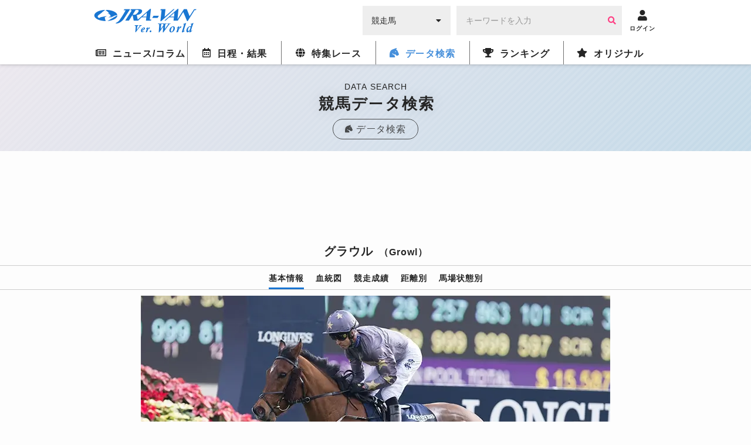

--- FILE ---
content_type: text/html; charset=UTF-8
request_url: https://world.jra-van.jp/db/horse/2067140/
body_size: 11071
content:
<!doctype html>
	<html lang="ja">
		<head>
			<meta charset="utf-8">
			<title>グラウル（Growl） | 競馬データベース  | JRA-VAN World - 海外競馬情報サイト</title>
			<meta name="keywords" content="海外競馬,競馬,レース,動画,インタビュー,ニュース,凱旋門賞,ブリーダーズカップ,日本馬,フランス,アメリカ,イギリス,アイルランド,ドバイ,香港,ドバイミーティング" />
			<meta name="description" content="グラウル（Growl）の紹介。海外の競走馬のデータベース。JRA-VAN Ver.Worldは日本から海外までの競走馬データを網羅しています。" />
			<meta name="twitter:site" content="@JRAVAN_info">
			<meta property="og:locale" content="ja_JP" />
			<meta property="og:title" content="グラウル（Growl） | 競馬データベース  | JRA-VAN World - 海外競馬情報サイト">
			<meta property="og:description" content="グラウル（Growl）の紹介。海外の競走馬のデータベース。JRA-VAN Ver.Worldは日本から海外までの競走馬データを網羅しています。">
			<meta property="og:keywords" content="海外競馬,競馬,レース,動画,インタビュー,ニュース,凱旋門賞,ブリーダーズカップ,日本馬,フランス,アメリカ,イギリス,アイルランド,ドバイ,香港,ドバイミーティング">
			<meta property="og:type" content="site"/>
			<meta property="og:site_name" content="JRA-VAN Ver.World - 海外競馬"/>
			<meta property="og:image" content="https://world.jra-van.jp/img/og.png"/>

												<link rel="canonical" href="https://world.jra-van.jp/db/horse/2067140/">
							
			
<!-- Google tag (gtag.js) -->
<script async src="https://www.googletagmanager.com/gtag/js?id=G-FV5STSV9NT"></script>
<script>
    window.dataLayer = window.dataLayer || [];
    function gtag(){dataLayer.push(arguments);}
    gtag('js', new Date());

    gtag('config', 'G-FV5STSV9NT');
</script>


<!--共通head-->
<meta name="viewport" content="width=device-width, initial-scale=1.0">
<meta name="theme-color" content="#1976d2">
<meta name="apple-mobile-web-app-capable" content="yes">
<meta name="apple-mobile-web-app-status-bar-style" content="black">
<meta name="apple-mobile-web-app-title" content="JRA-VAN Ver.World">
<link rel="apple-touch-icon" sizes="180x180" href="/apple-touch-icon.png">
<link rel="icon" sizes="192x192" href="/favicon.ico">

<link rel="preconnect" href="https://fonts.googleapis.com">
<link rel="preconnect" href="https://fonts.gstatic.com" crossorigin>
<link href="https://fonts.googleapis.com/css2?family=Zen+Kaku+Gothic+New:wght@400;700&display=swap&text=%E3%83%BC" rel="stylesheet">

<link rel="stylesheet" href="/css/jra-van.css?1754468772">
<!-- fontawesome Version 5.14.0 -->
<link rel="stylesheet" type="text/css" href="/css/webfonts/all.min.css"/>
<!-- /fontawesome Version 5.14.0 -->
<!-- slick Version 1.6.0 -->
<link rel="stylesheet" type="text/css" href="/css/slick/slick.css"/>
<!-- /slic Version 1.6.0 -->
<link rel="stylesheet" type="text/css" href="/css/autocomplete.css"/>



<script type="text/javascript" src="/js/jquery-1.11.3.min.js"></script>
<script type="text/javascript" src="/js/loading.js"></script>

<link rel="manifest" href="/manifest.json">
<script>
	function myinactive() {
		$(".page-menu-lists li").each(function() {
			if($(this).hasClass('nav_off')){
				var menu_href = $(this).find("a").attr('href');

				$(".photo-block-lists li").each(function() {
					var block_href = $(this).find("a").attr('href');
					if(menu_href == block_href){
						$(this).addClass('inactive');
					}
				});

				//			var i = $(this).index();
				//			$(".photo-block-lists li").eq(i-1).addClass('inactive');
			}
		});
	}

//レース特集ソート
function mySort(file) {
	var file_name = $(file);
	console.log(file_name);
	file_name.html(file_name.find("li").get().reverse());
}
</script>
<script src="/js/jquery.lazyload.min.js"></script>

<script async src="https://pagead2.googlesyndication.com/pagead/js/adsbygoogle.js?client=ca-pub-3535094195698091"
        crossorigin="anonymous"></script>		</head>

		<body id="db" class="">
			
			
			<div id="fb-root"></div>
			<script>(function(d, s, id) {
			  var js, fjs = d.getElementsByTagName(s)[0];
			  if (d.getElementById(id)) return;
			  js = d.createElement(s); js.id = id;
			  js.src = "//connect.facebook.net/ja_JP/sdk.js#xfbml=1&version=v2.7";
			  fjs.parentNode.insertBefore(js, fjs);
			}(document, 'script', 'facebook-jssdk'));</script>

			<header id="global-header">
	<div class="header-fix">
	<!-- <div id="header-announce">
		<a href="/covid19/">
			<p>
				<i class="fas fa-info-circle"></i>
				<span>新型コロナウイルスの競馬界への影響</span>
			</p>
		</a>
	</div> -->

	<div id="header-main" class="_inner">
		<h1><a href="/"><img src="/img/logo.png" alt="JRA-VAN Ver.World"></a></h1>
		<div class="form">
		  <form action="">
		        <div class="search-input-area">
		          <div id="search-select" class="flex-item select-box">
		            <label for="select-category">
		              <select name="select-category" id="select-category">
		              <option value="1">競走馬</option>
		              <option value="2">騎手</option>
		              <option value="3">調教師</option>
		              <option value="4">馬主</option>
		              </select>
		            </label>
		            <i class="fas fa-caret-down" aria-hidden="true"></i>
		          </div>
		          <div id="search-input" class="flex-item input-box">
		            <input type="text" size="30" name="keywords" placeholder="キーワードを入力" value="">
		            <button type="button" class="btn btn-primary"><i class="fa fa-search" aria-hidden="true"></i></button>
		          </div>
		        </div>
		      </form>
		</div>
		<div class="header__icon ico-account">
			<a href="javascript:void(0);" class="login-btn" onClick="ga('send', 'event', 'click', 'headerlogin');">
				<i class="fa fa-user" aria-hidden="true"></i>
				<span>ログイン</span>
			</a>
			<a href="javascript:void(0);" class="logout-btn">
				<i class="fa fa-user" aria-hidden="true"></i>
				<span>ログアウト</span>
			</a>
		</div>

		<div class="header__icon ico-menu">
			<a href="javascript:void(0);">
				<i class="fa fa-bars" aria-hidden="true"></i>
				<span>メニュー</span>
			</a>
		</div>
	</div>
	</div>

	<nav class="nav">
			<div class="nav__block">

				<div class="nav__list news">
					<a href="/news/" class="news-index"><i class="far fa-newspaper"></i><span>ニュース/コラム</span></a>
					<div class="nav__list__item">
						<div class="_inner">
							<a href="/news/" class="news-news"><span>ニュース</span></a>
							<a href="/column/" class="news-column"><span>コラム</span></a>
						</div>
					</div>
				</div>

				<div class="nav__list schedule">
					<a href="/schedule/" class="schedule-index"><i class="far fa-calendar-alt"></i><span>日程・結果</span></a>

					<!--
					<div class="nav__list__item">
						<div class="_inner">
							<a href="/schedule/" class="schedule-schedule"><span>日程・結果</span></a>
							<a href="/archive/" class="schedule-archive"><span>特集レース</span></a>
							<a href="/covid19/" class="schedule-covid19"><span>新型コロナウイルスの<br>競馬界への影響</a>
							<a class="_empty"></a>
						</div>
					</div>
					 -->
				</div>

				<div class="nav__list archive">
					<a href="/archive/" class="archive-index"><i class="fas fa-globe"></i><span>特集レース</span></a>
				</div>

				<div class="nav__list db">
					<a href="/db/" class="db-index"><i class="fas fa-horse-head"></i><span>データ検索</span></a>
					<div class="nav__list__item">
						<div class="_inner">
							<a href="/db/" class="db-db"><span>競馬データ検索<span class="show__sp">（競走馬/騎手/調教師/馬主）</span></span></a>
							<a href="/video/" class="video-video"><span>レース動画検索</span></a>
						</div>
					</div>
				</div>

				<div class="nav__list ranking">
					<a href="/ranking/" class="ranking-index"><i class="fas fa-trophy"></i><span>ランキング</span></a>
					<div class="nav__list__item">
						<div class="_inner">
							<a href="/ranking/" class="ranking-ranking"><span>ワールドベスト<br>レースホースランキング</span></a>
							<a href="/leading/gb/" class="ranking-leading"><span>リーディング</span></a>
						</div>
					</div>
				</div>

				<div class="nav__list original">
					<a href="/original/" class="original-index"><i class="fas fa-star"></i><span>オリジナル</span></a>
					<div class="nav__list__item">
						<div class="_inner">
							<a href="/interview/" class="original-interview"><span>インタビュー</span></a>
							<a href="/correlation/eu/" class="original-interview"><span>海外競馬人物相関図</span></a>
							<a href="/photo/" class="original-photo"><span>フォトギャラリー</span></a>
							<a href="/legendaryhorse/" class="original-legendaryhorse"><span>伝説の名馬</span></a>
							<a href="/jockey/" class="original-jockey"><span>世界のホースマン<span class="show__sp">（騎手/調教師/馬主）</span></span></a>
							<a href="/rotation/" class="original-rotation"><span>重要レースへの<br>ステップレース</span></a>
							<a href="/course/" class="original-course"><span>コース解説</span></a>
							<a href="/japanesehistory/" class="original-japanesehistory"><span>日本馬海外遠征の歴史</span></a>
							<!-- <a class="_empty"></a> -->
						</div>
					</div>
				</div>
			</div>
	</nav>
	</header>

						<div id="wrapper">
				
<div class="page__title">
  <p class="page__title__en">DATA SEARCH</p>
  <h1>競馬データ検索</h1>
  <a href="/db/" class="page__title__parent"><i class="fas fas fa-horse-head"></i><span>データ検索</span></a>
</div>

				<!-- Adsense -->
				<div class="googleAdsense__wrap" >
  <div class="googleAdsense googleAdsense__top">
    <script async src="https://pagead2.googlesyndication.com/pagead/js/adsbygoogle.js?client=ca-pub-3535094195698091"
        crossorigin="anonymous"></script>
    <!-- World ディスプレイ広告（上部） -->
    <ins class="adsbygoogle adsbygoogle__top"
        style="display:block"
        data-ad-client="ca-pub-3535094195698091"
        data-ad-slot="1590852330"></ins>
    <script>
        (adsbygoogle = window.adsbygoogle || []).push({});
    </script>
  </div>
</div>

				<section class="contents">
					<div class="contents__main">
						<div class="horsefix fix--sp">
							<div class="horsefix__title">
							<a href="/db/" class="horsefix__arrow">データ<br />TOPへ</a>
							<h1>グラウル<span class="horsefix__title__en">（Growl）</span></h1>
							</div>
							<div class="subnav">
								<ul class="subnav__list">
									<li class="subnav__li active"><a href="#horse--info">基本情報</a></li>
									<li class="subnav__li"><a href="#horse--blood">血統図</a></li>
									<li class="subnav__li"><a href="#horse--result">競走成績</a></li>
									<li class="subnav__li"><a href="#horse--long">距離別</a></li>
									<li class="subnav__li"><a href="#horse--state">馬場状態別</a></li>
																	</ul>
							</div>
						</div>

													<div class="photo">
								<ul class="slider">
																													<li><img class="lazyload" src="/img/dammy.png" data-original="/img/cache/5a51d106-3a80-467d-a3df-998e0a03011c.jpg" alt="グラウル" width="800" height="520"><p class="slider__copy"></p></li>
																																																																																				</ul>
															</div>
						
						
						<div id="horse--info" class="horsedata">
							<h2 class="title__hexagon"><span class="icons icon_title"></span>基本情報</h2>
							<div class="table">
								<table class="table__data">
									<tbody>
										<tr>
											<th>生年</th>
											<td>2012</td>
										</tr>
										<tr>
											<th>性別</th>
											<td>セ</td>
										</tr>
										<tr>
											<th>毛色</th>
											<td>鹿毛</td>
										</tr>
										<tr>
											<th>父</th>
											<td>
																								<a href="/db/sire/260301/">
																											Oasis Dream																									</a>
																							</td>
										</tr>
										<tr>
											<th>母</th>
											<td>
																									<a href="/db/dam/H1004279/">
																													Desert Tigress																											</a>
																							</td>
										</tr>
										<tr>
											<th>母父</th>
											<td>
																									<a href="/db/damsire/1219476/">
																													Storm Cat																											</a>
																							</td>
										</tr>
										<tr>
											<th>調教師</th>
											<td>
																									<a href="/db/trainer/6827/">R．フェイヒー</a>
																							</td>
										</tr>
										<tr>
											<th>生産者</th>
											<td>Kincorth Investments Inc</td>
										</tr>
										<tr>
											<th>馬主</th>
											<td>Dr Marwan Koukash</td>
										</tr>
										<tr>
											<th>通算成績</th>
											<td>52戦5勝[5-7-3-37]</td>
										</tr>
									</tbody>
								</table>
							</div>
						</div>

												<div class="specialLink">
							<a href="https://jra-van.jp/fun/cm/" class="_large" target="_self">
								<figure><img class="lazyload" src="/img/dammy.png" data-original="/img/cache/695b0251-d8c0-4965-b2dd-fc520a03011c.jpg" style="display: block;"></figure>
								<p>
									<span>なかやまきんに君出演</span>
									JRA-VAN<br>新CMスタート！								</p>
							</a>
						</div>
						
						<!-- Adsense -->
                        <div class="googleAdsense__wrap">
  <div class="googleAdsense">
    <script async src="https://pagead2.googlesyndication.com/pagead/js/adsbygoogle.js?client=ca-pub-3535094195698091"
        crossorigin="anonymous"></script>
    <!-- World ディスプレイ広告（記事中） -->
    <ins class="adsbygoogle"
        style="display:inline-block;width:336px;height:280px"
        data-ad-client="ca-pub-3535094195698091"
        data-ad-slot="4345008189"></ins>
    <script>
        (adsbygoogle = window.adsbygoogle || []).push({});
    </script>
  </div>
  <div class="googleAdsense">
    <script async src="https://pagead2.googlesyndication.com/pagead/js/adsbygoogle.js?client=ca-pub-3535094195698091"
        crossorigin="anonymous"></script>
    <!-- World ディスプレイ広告（記事中） -->
    <ins class="adsbygoogle"
        style="display:inline-block;width:336px;height:280px"
        data-ad-client="ca-pub-3535094195698091"
        data-ad-slot="4345008189"></ins>
    <script>
        (adsbygoogle = window.adsbygoogle || []).push({});
    </script>
  </div>
</div>
						<div id="horse--blood" class="horsedata">
							<h2 class="title__hexagon"><span class="icons icon_title"></span>血統図</h2>
							<div class="degree">
								<div class="degree__table">
									<div id="degree--one" class="degree__block">
																				<div class="degree__item">
																						<a href="/db/horse/260301/">												<p class="degree__item__name _legend"><i class="fa fa-star" aria-hidden="true"></i>Oasis Dream</p>
												<p class="degree__item__detail">鹿毛　2000年生</p>
												<p class="degree__item__img"><img class="lazyload" src="/img/dammy.png" data-original="/img/cache/5b60147d-b440-4ef4-b6f7-0b260a03011c.jpg" alt="オアシスドリーム"></p>											</a>
																					</div>
																				<div class="degree__item">
																						<a href="" class="nolink">												<p class="degree__item__name _legend"><i class="fa fa-star" aria-hidden="true"></i>Desert Tigress</p>
												<p class="degree__item__detail">鹿毛　2002年生</p>
																							</a>
																					</div>
																			</div>
									<div id="degree--two" class="degree__block">
																				<div class="degree__item">
																						<a href="" class="nolink">												<p class="degree__item__name _legend"><i class="fa fa-star" aria-hidden="true"></i>Green Desert</p>
												<p class="degree__item__detail">黒鹿毛　1983年生</p>
																							</a>
																					</div>
																				<div class="degree__item">
																						<a href="" class="nolink">												<p class="degree__item__name _legend"><i class="fa fa-star" aria-hidden="true"></i>Hope</p>
												<p class="degree__item__detail">鹿毛　1991年生</p>
																							</a>
																					</div>
																				<div class="degree__item">
																						<a href="" class="nolink">												<p class="degree__item__name _legend"><i class="fa fa-star" aria-hidden="true"></i>Storm Cat</p>
												<p class="degree__item__detail">黒鹿毛　1983年生</p>
																							</a>
																					</div>
																				<div class="degree__item">
																						<a href="" class="nolink">												<p class="degree__item__name _legend"><i class="fa fa-star" aria-hidden="true"></i>Sky Beauty</p>
												<p class="degree__item__detail">鹿毛　1990年生</p>
																							</a>
																					</div>
																			</div>
									<div id="degree--three" class="degree__block">
																				<div class="degree__item">
																						<a href="" class="nolink">												<p class="degree__item__name _legend"><i class="fa fa-star" aria-hidden="true"></i>Danzig</p>
												<p class="degree__item__detail">鹿毛　1977年生</p>
											</a>
																					</div>
																				<div class="degree__item">
																						<a href="" class="nolink">												<p class="degree__item__name _legend"><i class="fa fa-star" aria-hidden="true"></i>Foreign Courier</p>
												<p class="degree__item__detail">鹿毛　1979年生</p>
											</a>
																					</div>
																				<div class="degree__item">
																						<a href="/db/horse/6592/">												<p class="degree__item__name _legend"><i class="fa fa-star" aria-hidden="true"></i>Dancing Brave</p>
												<p class="degree__item__detail">鹿毛　1983年生</p>
											</a>
																					</div>
																				<div class="degree__item">
																						<a href="" class="nolink">												<p class="degree__item__name _legend"><i class="fa fa-star" aria-hidden="true"></i>Bahamian</p>
												<p class="degree__item__detail">栗毛　1985年生</p>
											</a>
																					</div>
																				<div class="degree__item">
																						<a href="" class="nolink">												<p class="degree__item__name _legend"><i class="fa fa-star" aria-hidden="true"></i>Storm Bird</p>
												<p class="degree__item__detail">鹿毛　1978年生</p>
											</a>
																					</div>
																				<div class="degree__item">
																						<a href="" class="nolink">												<p class="degree__item__name _legend"><i class="fa fa-star" aria-hidden="true"></i>Terlingua</p>
												<p class="degree__item__detail">栗毛　1976年生</p>
											</a>
																					</div>
																				<div class="degree__item">
																						<a href="" class="nolink">												<p class="degree__item__name _legend"><i class="fa fa-star" aria-hidden="true"></i>Blushing Groom</p>
												<p class="degree__item__detail">栗毛　1974年生</p>
											</a>
																					</div>
																				<div class="degree__item">
																						<a href="" class="nolink">												<p class="degree__item__name _legend"><i class="fa fa-star" aria-hidden="true"></i>Maplejinsky</p>
												<p class="degree__item__detail">鹿毛　1985年生</p>
											</a>
																					</div>
																			</div>
									<div id="degree--four" class="degree__block">
																				<div class="degree__item">
																						<a href="/db/horse/H1386/">												<p class="degree__item__name _legend"><i class="fa fa-star" aria-hidden="true"></i>Northern Dancer</p>
											</a>
																					</div>
																				<div class="degree__item">
																						<a href="" class="nolink">												<p class="degree__item__name _legend"><i class="fa fa-star" aria-hidden="true"></i>Pas De Nom</p>
											</a>
																					</div>
																				<div class="degree__item">
																						<a href="" class="nolink">												<p class="degree__item__name _legend"><i class="fa fa-star" aria-hidden="true"></i>Sir Ivor</p>
											</a>
																					</div>
																				<div class="degree__item">
																						<a href="" class="nolink">												<p class="degree__item__name _legend"><i class="fa fa-star" aria-hidden="true"></i>Courtly Dee</p>
											</a>
																					</div>
																				<div class="degree__item">
																						<a href="" class="nolink">												<p class="degree__item__name _legend"><i class="fa fa-star" aria-hidden="true"></i>Lyphard</p>
											</a>
																					</div>
																				<div class="degree__item">
																						<a href="" class="nolink">												<p class="degree__item__name _legend"><i class="fa fa-star" aria-hidden="true"></i>Navajo Princess</p>
											</a>
																					</div>
																				<div class="degree__item">
																						<a href="/db/horse/H1000575/">												<p class="degree__item__name _legend"><i class="fa fa-star" aria-hidden="true"></i>Mill Reef</p>
											</a>
																					</div>
																				<div class="degree__item">
																						<a href="" class="nolink">												<p class="degree__item__name _legend"><i class="fa fa-star" aria-hidden="true"></i>Sorbus</p>
											</a>
																					</div>
																				<div class="degree__item">
																						<a href="/db/horse/H1386/">												<p class="degree__item__name _legend"><i class="fa fa-star" aria-hidden="true"></i>Northern Dancer</p>
											</a>
																					</div>
																				<div class="degree__item">
																						<a href="" class="nolink">												<p class="degree__item__name _legend"><i class="fa fa-star" aria-hidden="true"></i>South Ocean</p>
											</a>
																					</div>
																				<div class="degree__item">
																						<a href="/db/horse/H853/">												<p class="degree__item__name _legend"><i class="fa fa-star" aria-hidden="true"></i>Secretariat</p>
											</a>
																					</div>
																				<div class="degree__item">
																						<a href="" class="nolink">												<p class="degree__item__name _legend"><i class="fa fa-star" aria-hidden="true"></i>Crimson Saint</p>
											</a>
																					</div>
																				<div class="degree__item">
																						<a href="" class="nolink">												<p class="degree__item__name _legend"><i class="fa fa-star" aria-hidden="true"></i>Red God</p>
											</a>
																					</div>
																				<div class="degree__item">
																						<a href="" class="nolink">												<p class="degree__item__name _legend"><i class="fa fa-star" aria-hidden="true"></i>Runaway Bride</p>
											</a>
																					</div>
																				<div class="degree__item">
																						<a href="/db/horse/H1047/">												<p class="degree__item__name _legend"><i class="fa fa-star" aria-hidden="true"></i>Nijinsky</p>
											</a>
																					</div>
																				<div class="degree__item">
																						<a href="" class="nolink">												<p class="degree__item__name _legend"><i class="fa fa-star" aria-hidden="true"></i>Gold Beauty</p>
											</a>
																					</div>
																			</div>
								</div>
							</div>
						</div>

						<div id="horse--result" class="horsedata">
							<h3 class="title__hexagon"><span class="icons icon_title"></span>競走成績</h3>
							<div class="table _overflow">
								<table class="table__data">
									<tbody>
										<tr>
											<th>開催日</th>
											<th>場所</th>
											<th>レース名</th>
											<th>動画</th>
											<th>着順</th>
											<th>騎手</th>
											<th><span>トラ</span>ック</th>
											<th>距離</th>
											<th><span>馬場</span>状態</th>
										</tr>
																				<tr>
											<td><span>2020/</span><span>08/10</span></td>
											<td>チェスター</td>
																							<td class="_name">クイーンズフェリーステークス（L）</td>
																						<td class="_video"></td>
											<td class="_center ">
												7											</td>
																							<td class="_name">T．ハミルトン</td>
																						<td class="_center">芝</td>
											<td class="_center">1220</td>
											<td class="_center">良</td>
										</tr>
																				<tr>
											<td><span>2019/</span><span>10/12</span></td>
											<td>ヨーク</td>
																							<td class="_name">ハンデ戦</td>
																						<td class="_video"></td>
											<td class="_center ">
												12											</td>
																							<td class="_name">T．ハミルトン</td>
																						<td class="_center">芝</td>
											<td class="_center">1200</td>
											<td class="_center">重</td>
										</tr>
																				<tr>
											<td><span>2019/</span><span>09/21</span></td>
											<td>エア</td>
																							<td class="_name">ハンデ戦</td>
																						<td class="_video"></td>
											<td class="_center _two">
												2											</td>
																							<td class="_name">T．ハミルトン</td>
																						<td class="_center">芝</td>
											<td class="_center">1200</td>
											<td class="_center">良</td>
										</tr>
																				<tr>
											<td><span>2019/</span><span>08/31</span></td>
											<td>チェスター</td>
																							<td class="_name">ハンデ戦</td>
																						<td class="_video"></td>
											<td class="_center ">
												6											</td>
																							<td class="_name">T．ハミルトン</td>
																						<td class="_center">芝</td>
											<td class="_center">1100</td>
											<td class="_center">良</td>
										</tr>
																				<tr>
											<td><span>2019/</span><span>08/17</span></td>
											<td>リポン</td>
																							<td class="_name">ハンデ戦</td>
																						<td class="_video"></td>
											<td class="_center _one">
												1											</td>
																							<td class="_name">T．ハミルトン</td>
																						<td class="_center">芝</td>
											<td class="_center">1200</td>
											<td class="_center">重</td>
										</tr>
																				<tr>
											<td><span>2019/</span><span>08/03</span></td>
											<td>グッドウッド</td>
																							<td class="_name">ハンデ戦</td>
																						<td class="_video"></td>
											<td class="_center ">
												9											</td>
																							<td class="_name">C．シェパード</td>
																						<td class="_center">芝</td>
											<td class="_center">1200</td>
											<td class="_center">良</td>
										</tr>
																				<tr>
											<td><span>2019/</span><span>07/27</span></td>
											<td>ヨーク</td>
																							<td class="_name">ハンデ戦</td>
																						<td class="_video"></td>
											<td class="_center ">
												7											</td>
																							<td class="_name">C．ムルタ</td>
																						<td class="_center">芝</td>
											<td class="_center">1200</td>
											<td class="_center">重</td>
										</tr>
																				<tr>
											<td><span>2019/</span><span>07/13</span></td>
											<td>アスコット</td>
																							<td class="_name">ハンデ戦</td>
																						<td class="_video"></td>
											<td class="_center ">
												17											</td>
																							<td class="_name">B．サンダーソン</td>
																						<td class="_center">芝</td>
											<td class="_center">1000</td>
											<td class="_center">良</td>
										</tr>
																				<tr>
											<td><span>2019/</span><span>06/29</span></td>
											<td>ヨーク</td>
																							<td class="_name">ハンデ戦</td>
																						<td class="_video"></td>
											<td class="_center _two">
												2											</td>
																							<td class="_name">C．ムルタ</td>
																						<td class="_center">芝</td>
											<td class="_center">1200</td>
											<td class="_center">良</td>
										</tr>
																				<tr>
											<td><span>2019/</span><span>06/08</span></td>
											<td>ヘイドック</td>
																							<td class="_name">ハンデ戦</td>
																						<td class="_video"></td>
											<td class="_center ">
												5											</td>
																							<td class="_name"><a href="/db/jockey/16510/">P．ハナガン</a></td>
																						<td class="_center">芝</td>
											<td class="_center">1200</td>
											<td class="_center">不良</td>
										</tr>
																				<tr>
											<td><span>2019/</span><span>06/05</span></td>
											<td>リポン</td>
																							<td class="_name">ハンデ戦</td>
																						<td class="_video"></td>
											<td class="_center ">
												4											</td>
																							<td class="_name"><a href="/db/jockey/16510/">P．ハナガン</a></td>
																						<td class="_center">芝</td>
											<td class="_center">1200</td>
											<td class="_center">稍重</td>
										</tr>
																				<tr>
											<td><span>2019/</span><span>05/09</span></td>
											<td>チェスター</td>
																							<td class="_name">ハンデ戦</td>
																						<td class="_video"></td>
											<td class="_center ">
												8											</td>
																							<td class="_name"><a href="/db/jockey/16510/">P．ハナガン</a></td>
																						<td class="_center">芝</td>
											<td class="_center">1000</td>
											<td class="_center">稍重</td>
										</tr>
																				<tr>
											<td><span>2019/</span><span>04/27</span></td>
											<td>ヘイドック</td>
																							<td class="_name">ハンデ戦</td>
																						<td class="_video"></td>
											<td class="_center ">
												10											</td>
																							<td class="_name">C．ムルタ</td>
																						<td class="_center">芝</td>
											<td class="_center">1400</td>
											<td class="_center">重</td>
										</tr>
																				<tr>
											<td><span>2018/</span><span>10/06</span></td>
											<td>アスコット</td>
																							<td class="_name">ハンデ戦</td>
																						<td class="_video"></td>
											<td class="_center ">
												13											</td>
																							<td class="_name">S．ケリー</td>
																						<td class="_center">芝</td>
											<td class="_center">1400</td>
											<td class="_center">重</td>
										</tr>
																				<tr>
											<td><span>2018/</span><span>09/22</span></td>
											<td>エア</td>
																							<td class="_name">ハンデ戦</td>
																						<td class="_video"></td>
											<td class="_center ">
												21											</td>
																							<td class="_name"><a href="/db/jockey/16510/">P．ハナガン</a></td>
																						<td class="_center">芝</td>
											<td class="_center">1200</td>
											<td class="_center">不良</td>
										</tr>
																				<tr>
											<td><span>2018/</span><span>09/01</span></td>
											<td>チェスター</td>
																							<td class="_name">ハンデ戦</td>
																						<td class="_video"></td>
											<td class="_center _three">
												3											</td>
																							<td class="_name">C．ムルタ</td>
																						<td class="_center">芝</td>
											<td class="_center">1100</td>
											<td class="_center">良</td>
										</tr>
																				<tr>
											<td><span>2018/</span><span>08/18</span></td>
											<td>リポン</td>
																							<td class="_name">ハンデ戦</td>
																						<td class="_video"></td>
											<td class="_center _three">
												3											</td>
																							<td class="_name"><a href="/db/jockey/16510/">P．ハナガン</a></td>
																						<td class="_center">芝</td>
											<td class="_center">1200</td>
											<td class="_center">良</td>
										</tr>
																				<tr>
											<td><span>2018/</span><span>08/04</span></td>
											<td>グッドウッド</td>
																							<td class="_name">ハンデ戦</td>
																						<td class="_video"></td>
											<td class="_center _three">
												3											</td>
																							<td class="_name"><a href="/db/jockey/16510/">P．ハナガン</a></td>
																						<td class="_center">芝</td>
											<td class="_center">1200</td>
											<td class="_center">良</td>
										</tr>
																				<tr>
											<td><span>2018/</span><span>07/28</span></td>
											<td>ヨーク</td>
																							<td class="_name">ハンデ戦</td>
																						<td class="_video"></td>
											<td class="_center ">
												4											</td>
																							<td class="_name">T．ハミルトン</td>
																						<td class="_center">芝</td>
											<td class="_center">1200</td>
											<td class="_center">重</td>
										</tr>
																				<tr>
											<td><span>2018/</span><span>06/23</span></td>
											<td>アスコット</td>
																							<td class="_name">ハンデ戦</td>
																						<td class="_video"></td>
											<td class="_center ">
												14											</td>
																							<td class="_name"><a href="/db/jockey/16510/">P．ハナガン</a></td>
																						<td class="_center">芝</td>
											<td class="_center">1200</td>
											<td class="_center">良</td>
										</tr>
																				<tr>
											<td><span>2018/</span><span>05/11</span></td>
											<td>チェスター</td>
																							<td class="_name">条件戦</td>
																						<td class="_video"></td>
											<td class="_center _two">
												2											</td>
																							<td class="_name"><a href="/db/jockey/16510/">P．ハナガン</a></td>
																						<td class="_center">芝</td>
											<td class="_center">1000</td>
											<td class="_center">良</td>
										</tr>
																				<tr>
											<td><span>2017/</span><span>10/14</span></td>
											<td>ヨーク</td>
																							<td class="_name">ハンデ戦</td>
																						<td class="_video"></td>
											<td class="_center ">
												11											</td>
																							<td class="_name">C．ムルタ</td>
																						<td class="_center">芝</td>
											<td class="_center">1200</td>
											<td class="_center">良</td>
										</tr>
																				<tr>
											<td><span>2017/</span><span>09/30</span></td>
											<td>ヘイドック</td>
																							<td class="_name">ハンデ戦</td>
																						<td class="_video"></td>
											<td class="_center ">
												10											</td>
																							<td class="_name"><a href="/db/jockey/9770/">G．リー</a></td>
																						<td class="_center">芝</td>
											<td class="_center">1200</td>
											<td class="_center">不良</td>
										</tr>
																				<tr>
											<td><span>2017/</span><span>09/09</span></td>
											<td>ヘイドック</td>
																							<td class="_name"><a href="/schedule/result/M0194/">スプリントカップ（G1）</a></td>
																						<td class="_video"><a class="remodal-button" data-remodal-target="modal00" data-p="FqZtBdcWc5Y" data-start="0" data-title="2017/9/9(土) スプリントカップ（G1）"><i class="fa fa-play-circle" aria-hidden="true"></i></a></td>
											<td class="_center ">
												7											</td>
																							<td class="_name"><a href="/db/jockey/9770/">G．リー</a></td>
																						<td class="_center">芝</td>
											<td class="_center">1200</td>
											<td class="_center">不良</td>
										</tr>
																				<tr>
											<td><span>2017/</span><span>08/19</span></td>
											<td>リポン</td>
																							<td class="_name">ハンデ戦</td>
																						<td class="_video"></td>
											<td class="_center ">
												9											</td>
																							<td class="_name">A．マクナマラ</td>
																						<td class="_center">芝</td>
											<td class="_center">1200</td>
											<td class="_center">良</td>
										</tr>
																				<tr>
											<td><span>2017/</span><span>08/05</span></td>
											<td>グッドウッド</td>
																							<td class="_name">ハンデ戦</td>
																						<td class="_video"></td>
											<td class="_center ">
												4											</td>
																							<td class="_name">C．ムルタ</td>
																						<td class="_center">芝</td>
											<td class="_center">1200</td>
											<td class="_center">重</td>
										</tr>
																				<tr>
											<td><span>2017/</span><span>07/15</span></td>
											<td>ニューマーケット</td>
																							<td class="_name"><a href="/schedule/result/M0119/">ジュライカップ（G1）</a></td>
																						<td class="_video"><a class="remodal-button" data-remodal-target="modal00" data-p="547T8gccfHs" data-start="0" data-title="2017/7/15(土) ジュライカップ（G1）"><i class="fa fa-play-circle" aria-hidden="true"></i></a></td>
											<td class="_center ">
												6											</td>
																							<td class="_name"><a href="/db/jockey/16510/">P．ハナガン</a></td>
																						<td class="_center">芝</td>
											<td class="_center">1200</td>
											<td class="_center">良</td>
										</tr>
																				<tr>
											<td><span>2017/</span><span>06/24</span></td>
											<td>アスコット</td>
																							<td class="_name"><a href="/schedule/result/M0117/">ダイアモンドジュビリーステークス（G1）</a></td>
																						<td class="_video"><a class="remodal-button" data-remodal-target="modal00" data-p="5lg6qeNJBo8" data-start="0" data-title="2017/6/24(土) ダイアモンドジュビリーステークス（G1）"><i class="fa fa-play-circle" aria-hidden="true"></i></a></td>
											<td class="_center ">
												中止											</td>
																							<td class="_name"><a href="/db/jockey/16510/">P．ハナガン</a></td>
																						<td class="_center">芝</td>
											<td class="_center">1200</td>
											<td class="_center">良</td>
										</tr>
																				<tr>
											<td><span>2017/</span><span>06/10</span></td>
											<td>ヘイドック</td>
																							<td class="_name">ジョンオブゴーントステークス（G3）</td>
																						<td class="_video"></td>
											<td class="_center ">
												7											</td>
																							<td class="_name"><a href="/db/jockey/9770/">G．リー</a></td>
																						<td class="_center">芝</td>
											<td class="_center">1400</td>
											<td class="_center">重</td>
										</tr>
																				<tr>
											<td><span>2017/</span><span>05/17</span></td>
											<td>ヨーク</td>
																							<td class="_name">デュークオブヨークステークス（G2）</td>
																						<td class="_video"></td>
											<td class="_center ">
												7											</td>
																							<td class="_name"><a href="/db/jockey/9770/">G．リー</a></td>
																						<td class="_center">芝</td>
											<td class="_center">1200</td>
											<td class="_center">重</td>
										</tr>
																				<tr>
											<td><span>2016/</span><span>12/11</span></td>
											<td>シャティン</td>
																							<td class="_name"><a href="/schedule/result/699158/">香港スプリント（G1）</a></td>
																						<td class="_video"><a class="remodal-button" data-remodal-target="modal00" data-p="iwY-R9w9MSw" data-start="0" data-title="2016/12/11(日) 香港スプリント（G1）"><i class="fa fa-play-circle" aria-hidden="true"></i></a></td>
											<td class="_center ">
												13											</td>
																							<td class="_name"><a href="/db/jockey/9770/">G．リー</a></td>
																						<td class="_center">芝</td>
											<td class="_center">1200</td>
											<td class="_center">良</td>
										</tr>
																				<tr>
											<td><span>2016/</span><span>11/05</span></td>
											<td>ドンカスター</td>
																							<td class="_name">ウェントワースステークス（L）</td>
																						<td class="_video"></td>
											<td class="_center _one">
												1											</td>
																							<td class="_name"><a href="/db/jockey/9770/">G．リー</a></td>
																						<td class="_center">芝</td>
											<td class="_center">1200</td>
											<td class="_center">良</td>
										</tr>
																				<tr>
											<td><span>2016/</span><span>10/15</span></td>
											<td>アスコット</td>
																							<td class="_name"><a href="/schedule/result/R0000783/">英チャンピオンズスプリントステークス（G1）</a></td>
																						<td class="_video"></td>
											<td class="_center _two">
												2											</td>
																							<td class="_name"><a href="/db/jockey/9770/">G．リー</a></td>
																						<td class="_center">芝</td>
											<td class="_center">1200</td>
											<td class="_center">良</td>
										</tr>
																				<tr>
											<td><span>2016/</span><span>10/01</span></td>
											<td>アスコット</td>
																							<td class="_name">ハンデ戦</td>
																						<td class="_video"></td>
											<td class="_center ">
												6											</td>
																							<td class="_name"><a href="/db/jockey/9770/">G．リー</a></td>
																						<td class="_center">芝</td>
											<td class="_center">1400</td>
											<td class="_center">重</td>
										</tr>
																				<tr>
											<td><span>2016/</span><span>09/17</span></td>
											<td>エア</td>
																							<td class="_name">ハンデ戦</td>
																						<td class="_video"></td>
											<td class="_center _two">
												2											</td>
																							<td class="_name"><a href="/db/jockey/9770/">G．リー</a></td>
																						<td class="_center">芝</td>
											<td class="_center">1200</td>
											<td class="_center">稍重</td>
										</tr>
																				<tr>
											<td><span>2016/</span><span>07/30</span></td>
											<td>グッドウッド</td>
																							<td class="_name">ハンデ戦</td>
																						<td class="_video"></td>
											<td class="_center ">
												4											</td>
																							<td class="_name"><a href="/db/jockey/18854/">R．ムーア</a></td>
																						<td class="_center">芝</td>
											<td class="_center">1200</td>
											<td class="_center">良</td>
										</tr>
																				<tr>
											<td><span>2016/</span><span>07/09</span></td>
											<td>ニューマーケット</td>
																							<td class="_name">ハンデ戦</td>
																						<td class="_video"></td>
											<td class="_center ">
												4											</td>
																							<td class="_name">T．ハミルトン</td>
																						<td class="_center">芝</td>
											<td class="_center">1400</td>
											<td class="_center">良</td>
										</tr>
																				<tr>
											<td><span>2016/</span><span>06/25</span></td>
											<td>ウィンザー</td>
																							<td class="_name">ハンデ戦</td>
																						<td class="_video"></td>
											<td class="_center _one">
												1											</td>
																							<td class="_name">D．ノーラン</td>
																						<td class="_center">芝</td>
											<td class="_center">1200</td>
											<td class="_center">重</td>
										</tr>
																				<tr>
											<td><span>2016/</span><span>06/09</span></td>
											<td>ノッティンガム</td>
																							<td class="_name">ハンデ戦</td>
																						<td class="_video"></td>
											<td class="_center _one">
												1											</td>
																							<td class="_name"><a href="/db/jockey/16510/">P．ハナガン</a></td>
																						<td class="_center">芝</td>
											<td class="_center">1200</td>
											<td class="_center">良</td>
										</tr>
																				<tr>
											<td><span>2016/</span><span>05/14</span></td>
											<td>サースク</td>
																							<td class="_name">ハンデ戦</td>
																						<td class="_video"></td>
											<td class="_center ">
												4											</td>
																							<td class="_name">A．マクナマラ</td>
																						<td class="_center">芝</td>
											<td class="_center">1200</td>
											<td class="_center">良</td>
										</tr>
																				<tr>
											<td><span>2016/</span><span>05/04</span></td>
											<td>チェスター</td>
																							<td class="_name">ハンデ戦</td>
																						<td class="_video"></td>
											<td class="_center ">
												4											</td>
																							<td class="_name"><a href="/db/jockey/16510/">P．ハナガン</a></td>
																						<td class="_center">芝</td>
											<td class="_center">2460</td>
											<td class="_center">良</td>
										</tr>
																				<tr>
											<td><span>2016/</span><span>04/23</span></td>
											<td>リポン</td>
																							<td class="_name">ハンデ戦</td>
																						<td class="_video"></td>
											<td class="_center ">
												4											</td>
																							<td class="_name">B．マクヒュー</td>
																						<td class="_center">芝</td>
											<td class="_center">1200</td>
											<td class="_center">稍重</td>
										</tr>
																				<tr>
											<td><span>2015/</span><span>10/03</span></td>
											<td>ウルヴァーハンプトン</td>
																							<td class="_name">ハンデ戦</td>
																						<td class="_video"></td>
											<td class="_center ">
												10											</td>
																							<td class="_name"><a href="/db/jockey/2616/">J．ファニング</a></td>
																						<td class="_center">AW</td>
											<td class="_center">1200</td>
											<td class="_center">良</td>
										</tr>
																				<tr>
											<td><span>2015/</span><span>09/15</span></td>
											<td>ヤーマス</td>
																							<td class="_name">条件戦</td>
																						<td class="_video"></td>
											<td class="_center ">
												5											</td>
																							<td class="_name">C．ハーディ</td>
																						<td class="_center">芝</td>
											<td class="_center">1200</td>
											<td class="_center">良</td>
										</tr>
																				<tr>
											<td><span>2015/</span><span>09/05</span></td>
											<td>アスコット</td>
																							<td class="_name">ハンデ戦</td>
																						<td class="_video"></td>
											<td class="_center ">
												12											</td>
																							<td class="_name">J．フォーチュン</td>
																						<td class="_center">芝</td>
											<td class="_center">1200</td>
											<td class="_center">稍重</td>
										</tr>
																				<tr>
											<td><span>2015/</span><span>05/16</span></td>
											<td>ニューベリー</td>
																							<td class="_name">カーナーボンステークス（L）</td>
																						<td class="_video"></td>
											<td class="_center ">
												5											</td>
																							<td class="_name">J．フォーチュン</td>
																						<td class="_center">芝</td>
											<td class="_center">1210</td>
											<td class="_center">良</td>
										</tr>
																				<tr>
											<td><span>2015/</span><span>04/29</span></td>
											<td>アスコット</td>
																							<td class="_name">パビリオンステークス（G3）</td>
																						<td class="_video"></td>
											<td class="_center ">
												7											</td>
																							<td class="_name">J．フォーチュン</td>
																						<td class="_center">芝</td>
											<td class="_center">1200</td>
											<td class="_center">良</td>
										</tr>
																				<tr>
											<td><span>2015/</span><span>04/10</span></td>
											<td>レスター</td>
																							<td class="_name">条件戦</td>
																						<td class="_video"></td>
											<td class="_center _two">
												2											</td>
																							<td class="_name">J．フォーチュン</td>
																						<td class="_center">芝</td>
											<td class="_center">1200</td>
											<td class="_center">稍重</td>
										</tr>
																				<tr>
											<td><span>2014/</span><span>10/25</span></td>
											<td>ドンカスター</td>
																							<td class="_name">ドンカスターステークス（L）</td>
																						<td class="_video"></td>
											<td class="_center ">
												8											</td>
																							<td class="_name"><a href="/db/jockey/19054/">P．マルレナン</a></td>
																						<td class="_center">芝</td>
											<td class="_center">1200</td>
											<td class="_center">重</td>
										</tr>
																				<tr>
											<td><span>2014/</span><span>09/20</span></td>
											<td>ニューベリー</td>
																							<td class="_name">ミルリーフステークス（G2）</td>
																						<td class="_video"></td>
											<td class="_center _two">
												2											</td>
																							<td class="_name">J．フォーチュン</td>
																						<td class="_center">芝</td>
											<td class="_center">1200</td>
											<td class="_center">重</td>
										</tr>
																				<tr>
											<td><span>2014/</span><span>08/20</span></td>
											<td>ヨーク</td>
																							<td class="_name">エイコムステークス（G3）</td>
																						<td class="_video"></td>
											<td class="_center ">
												7											</td>
																							<td class="_name">R．ヒューズ</td>
																						<td class="_center">芝</td>
											<td class="_center">1400</td>
											<td class="_center">良</td>
										</tr>
																				<tr>
											<td><span>2014/</span><span>07/27</span></td>
											<td>アスコット</td>
																							<td class="_name">未勝利戦</td>
																						<td class="_video"></td>
											<td class="_center _one">
												1											</td>
																							<td class="_name">J．フォーチュン</td>
																						<td class="_center">芝</td>
											<td class="_center">1200</td>
											<td class="_center">良</td>
										</tr>
																			</tbody>
								</table>
							</div>
						</div>

						<div id="horse--long" class="horsedata">
							<h3 class="title__hexagon"><span class="icons icon_title"></span>距離別</h3>
							<div class="table _overflow">
								<table class="table__data">
									<tbody>
										<tr>
											<th>距離</th>
											<th>1着</th>
											<th>2着</th>
											<th>3着</th>
											<th><span>4着</span>以下</th>
											<th><span>出走</span>回数</th>
											<th>勝率</th>
											<th><span>連対</span>率</th>
											<th><span>3着</span>内率</th>
										</tr>
										<tr>
											<th class="_left">～1400m</th>
											<td class="_right">5</td>
											<td class="_right">7</td>
											<td class="_right">3</td>
											<td class="_right">36</td>
											<td class="_right">51</td>
											<td class="_right">10%</td>
											<td class="_right">24%</td>
											<td class="_right">29%</td>
										</tr>
										<tr>
											<th class="_left">1401m～1800m</th>
											<td class="_right">0</td>
											<td class="_right">0</td>
											<td class="_right">0</td>
											<td class="_right">0</td>
											<td class="_right">0</td>
											<td class="_right">0%</td>
											<td class="_right">0%</td>
											<td class="_right">0%</td>
										</tr>
										<tr>
											<th class="_left">1801m～2100m	</th>
											<td class="_right">0</td>
											<td class="_right">0</td>
											<td class="_right">0</td>
											<td class="_right">0</td>
											<td class="_right">0</td>
											<td class="_right">0%</td>
											<td class="_right">0%</td>
											<td class="_right">0%</td>
										</tr>
										<tr>
											<th class="_left">2101m～</th>
											<td class="_right">0</td>
											<td class="_right">0</td>
											<td class="_right">0</td>
											<td class="_right">1</td>
											<td class="_right">1</td>
											<td class="_right">0%</td>
											<td class="_right">0%</td>
											<td class="_right">0%</td>
										</tr>
									</tbody>
								</table>
							</div>
						</div>

						<div id="horse--state" class="horsedata">
							<h3 class="title__hexagon"><span class="icons icon_title"></span>馬場状態別</h3>
							<div class="table _overflow">
								<table class="table__data">
									<tbody>
										<tr>
											<th><span>馬場</span>状態</th>
											<th>1着</th>
											<th>2着</th>
											<th>3着</th>
											<th><span>4着</span>以下</th>
											<th><span>出走</span>回数</th>
											<th>勝率</th>
											<th><span>連対</span>率</th>
											<th><span>3着</span>内率</th>
										</tr>
										<tr>
											<th class="_left">良馬場</th>
											<td class="_right">3</td>
											<td class="_right">4</td>
											<td class="_right">3</td>
											<td class="_right">19</td>
											<td class="_right">29</td>
											<td class="_right">10%</td>
											<td class="_right">24%</td>
											<td class="_right">34%</td>
										</tr>
										<tr>
											<th class="_left">稍重馬場</th>
											<td class="_right">0</td>
											<td class="_right">2</td>
											<td class="_right">0</td>
											<td class="_right">4</td>
											<td class="_right">6</td>
											<td class="_right">0%</td>
											<td class="_right">33%</td>
											<td class="_right">33%</td>
										</tr>
										<tr>
											<th class="_left">重馬場</th>
											<td class="_right">2</td>
											<td class="_right">1</td>
											<td class="_right">0</td>
											<td class="_right">10</td>
											<td class="_right">13</td>
											<td class="_right">15%</td>
											<td class="_right">23%</td>
											<td class="_right">23%</td>
										</tr>
										<tr>
											<th class="_left">不良馬場</th>
											<td class="_right">0</td>
											<td class="_right">0</td>
											<td class="_right">0</td>
											<td class="_right">4</td>
											<td class="_right">4</td>
											<td class="_right">0%</td>
											<td class="_right">0%</td>
											<td class="_right">0%</td>
										</tr>
									</tbody>
								</table>
							</div>
						</div>

											</div>

				</section>
				<div class="specialLink">
					<a href="/video/">
						<figure>
							<img class="lazyload" src="/img/specialLink_video.jpg" data-original="/img/specialLink_video.jpg" alt="海外レース動画はこちら" style="display: block;">
							<span class="icons icon_play"></span>
						</figure>
						<p>
							海外レース動画はこちら
						</p>
					</a>
					<a href="/legendaryhorse/">
						<figure><img class="lazyload" src="/img/specialLink_legendaryhorse.jpg" data-original="/img/specialLink_legendaryhorse.jpg" alt="伝説の名馬ページはこちら" style="display: block;"></figure>
						<p>
							伝説の名馬ページはこちら
						</p>
					</a>
				</div>
				<div class="button">
					<a href="/" class="button__a button--back"><span>TOPへ戻る</span></a>
				</div>

				<!-- Adsense -->
                <div class="googleAdsense__wrap">
  <div class="googleAdsense">
    <script async src="https://pagead2.googlesyndication.com/pagead/js/adsbygoogle.js?client=ca-pub-3535094195698091"
        crossorigin="anonymous"></script>
    <!-- World ディスプレイ広告（下部） -->
    <ins class="adsbygoogle"
        style="display:inline-block;width:336px;height:280px"
        data-ad-client="ca-pub-3535094195698091"
        data-ad-slot="1718844845"></ins>
    <script>
        (adsbygoogle = window.adsbygoogle || []).push({});
    </script>
  </div>
  <div class="googleAdsense">
    <script async src="https://pagead2.googlesyndication.com/pagead/js/adsbygoogle.js?client=ca-pub-3535094195698091"
        crossorigin="anonymous"></script>
    <!-- World ディスプレイ広告（下部） -->
    <ins class="adsbygoogle"
        style="display:inline-block;width:336px;height:280px"
        data-ad-client="ca-pub-3535094195698091"
        data-ad-slot="1718844845"></ins>
    <script>
        (adsbygoogle = window.adsbygoogle || []).push({});
    </script>
  </div>
</div>
								<div id="bread-crumb" class="outer-block pattern_st">
  <div class="inner-block">
    <ul>
      <li><a href="/">トップ</a></li>
      <li><a href="/db/">競馬データ検索</a></li><li class="current">競馬データ詳細</li>
    </ul>
  </div>
</div>			</div>

			<!--共通footer-->

<footer>
	<div class="sns">
		<h4 class="title__iron-blue"><span class="icons icon_horse_blue"></span>ソーシャルメディア</h4>
		<ul class="sns__list">
			<li class="sns__li" id="twiiter"><a href="//twitter.com/JRAVAN_info?lang=ja" target="_blank">
					<span class="icons icon_twitter" aria-hidden="true"></span>
					<span class="sr-only">Twitter</span></a>
			</li>
			<li class="sns__li" id="facebook"><a href="//www.facebook.com/jravan.official/" target="_blank">
					<span class="icons icon_facebook" aria-hidden="true"></span>
					<span class="sr-only">Facebook</span></a>
			</li>
			<li class="sns__li" id="line"><a href="//jra-van.jp/pr/line/index.html" target="_blank">
					<span class="icons icon_line" aria-hidden="true"></span>
					<span class="sr-only">LINE</span></a>
			</li>
			<li class="sns__li" id="youtube"><a href="//www.youtube.com/user/JRAVANch" target="_blank">
					<span class="icons icon_youtube" aria-hidden="true"></span>
					<span class="sr-only">Youtube</span></a>
			</li>
			<li class="sns__li" id="instagram"><a href="//www.instagram.com/jravan.official/" target="_blank">
					<span class="icons icon_instagram" aria-hidden="true"></span>
					<span class="sr-only">Instagram</span></a>
			</li>
		</ul>
		<p class="sns__note">JRA-VANでは各種ソーシャルメディアで様々な情報を発信しています。</p>
	</div>


	<div class="footer">
		<div class="pagetop"><a href="#"></a></div>
		<div class="footer__inner">
			<ul class="sitemap">
				<li class="sitemap__li"><a href="//www.jrass.jp/privacy/#privacy-info" target="_blank">個人情報について</a></li>
				<li class="sitemap__li"><a href="//www.jrass.jp/privacy/index.html" target="_blank">プライバシーポリシー</a></li>
				<li class="sitemap__li"><a href="//jra-van.jp/info/rule.html" target="_blank">利用規約</a></li>
				<li class="sitemap__li"><a href="//jra-van.jp/info/support_privacy.html" target="_blank">個人情報窓口</a></li>
				<li class="sitemap__li"><a href="//www.jrass.jp/about/profile/" target="_blank">会社概要</a></li>
				<li class="sitemap__li"><a href="//jra-van.jp/info/law.html" target="_blank">特定商取引について</a></li>
				<li class="sitemap__li"><a href="/sup/">お問い合わせ</a></li>
			</ul>

			<div class="van">
				<p class="van__link">
					<a href="//jra-van.jp/" target="_blank">競馬予想・競馬情報なら<span>JRA-VAN</span></a>
				</p>
			</div>
		</div>

		<div class="copy">
						<p class="copy__text">&copy; 2026　JRA SYSTEM SERVICE CO.,LTD. All rights reserved.<br>Photo by getty Images</p>
		</div>
	</div>
</footer>



<!--全ページ共通 modal.html-->

<link rel="stylesheet" href="/css/remodal.css">
<link rel="stylesheet" href="/css/remodal-default-theme.css">

<script>
$(document).ready(function(){
	if($('.remodal-button').length){
		if($('.contents').length){
			var contents = $('.contents');
		} else {
			var contents = $('#wrapper');
		}
		
		var modal_div = '<div class="remodal" data-remodal-id="modal00" data-remodal-options="hashTracking:false" id="remodal"></div>'
		contents.append(modal_div);

		$(document).on('click','.remodal-button', function () {
				// console.log('Modal is opening');
				var p = $(this).data('p');
				var s = $(this).data('start') ? "&start="+$(this).data('start') : "";
				$('#remodal').html('<button data-remodal-action="close" class="remodal-close"></button><h4></h4><div class="embed-container"></div>');
				if (p) {
					$('#remodal').find('h4').html($(this).data('title'));
					var i = $('<iframe frameborder="0" scrolling="no" align="middle" height="360" width="640" allowtransparency="true" allowfullscreen>').prop('src', 'https://www.youtube.com/embed/'+p+'?autoplay=1'+s);
					$('#remodal').find('.embed-container').append(i);
				}
		});

		$(document).on('closed', '.remodal', function (e) {
			// console.log('Modal is closed');
			$('#remodal').html('');
		});
	}
});
</script>

<script src="/js/remodal.js"></script>

<script>
$(document).ready(function(){
	if($('.remodal-button').length){
		if($('.remodal-overlay').length == 0){
			$('body').append('<div class="remodal-overlay remodal-is-closed" style="display: none;"></div>');
		}

		if($('.remodal-wrapper').length == 0){
			$('body').append('<div class="remodal-wrapper remodal-is-closed" style="display: none;"><div class="remodal remodal-is-initialized remodal-is-closed" data-remodal-id="modal00" data-remodal-options="hashTracking:false" id="remodal" tabindex="-1"></div></div>');
		}
	}
});
</script>

<script>
if ('serviceWorker' in navigator) {
  window.addEventListener('load',
	function(){
		navigator.serviceWorker.register('/serviceWorker.js');
	}, false);
}
</script>

<script src="https://cdnjs.cloudflare.com/ajax/libs/jquery-cookie/1.4.1/jquery.cookie.min.js"></script>
<script type="text/javascript" src="/js/slick.min.js"></script>
<script type="text/javascript" src="/js/application.js"></script>
<script type="text/javascript" src="/js/common.js?2021032202"></script>
<script>
$(function() {
	$('img.lazyload').lazyload({
		threshold: 300,
		effect: 'fadeIn',
		effect_speed: 500,
		failure_limit: 1
	});
});
</script>

			
		</body>
	</html>


--- FILE ---
content_type: text/html; charset=utf-8
request_url: https://www.google.com/recaptcha/api2/aframe
body_size: 268
content:
<!DOCTYPE HTML><html><head><meta http-equiv="content-type" content="text/html; charset=UTF-8"></head><body><script nonce="sFyvltPWtNnnmaOqS2YG4g">/** Anti-fraud and anti-abuse applications only. See google.com/recaptcha */ try{var clients={'sodar':'https://pagead2.googlesyndication.com/pagead/sodar?'};window.addEventListener("message",function(a){try{if(a.source===window.parent){var b=JSON.parse(a.data);var c=clients[b['id']];if(c){var d=document.createElement('img');d.src=c+b['params']+'&rc='+(localStorage.getItem("rc::a")?sessionStorage.getItem("rc::b"):"");window.document.body.appendChild(d);sessionStorage.setItem("rc::e",parseInt(sessionStorage.getItem("rc::e")||0)+1);localStorage.setItem("rc::h",'1768707996301');}}}catch(b){}});window.parent.postMessage("_grecaptcha_ready", "*");}catch(b){}</script></body></html>